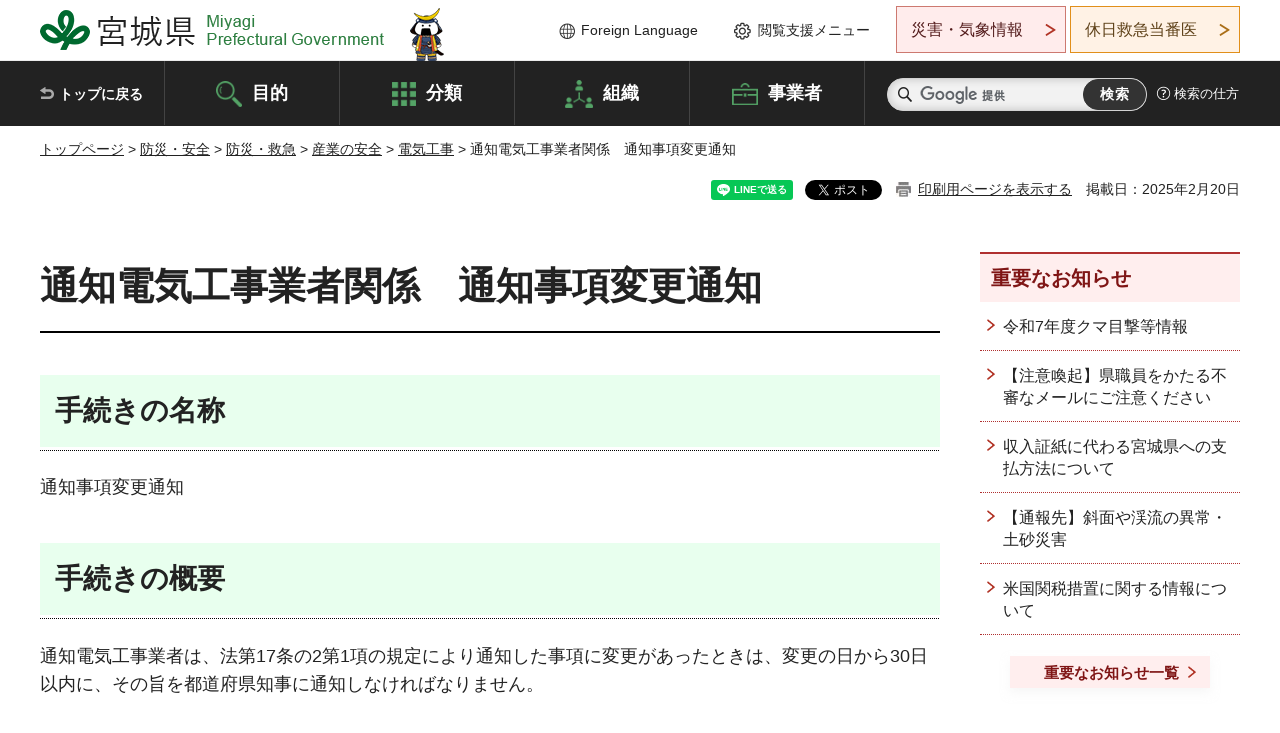

--- FILE ---
content_type: text/html
request_url: https://www-pref-miyagi-jp.cache.yimg.jp/soshiki/syoubou/tsuuchi-henkou.html
body_size: 28808
content:
<!doctype html>
<html lang="ja" xmlns:og="http://ogp.me/ns#" xmlns:fb="http://www.facebook.com/2008/fbml">
<head>
<meta charset="UTF-8">

<title>通知電気工事業者関係　通知事項変更通知 - 宮城県公式ウェブサイト</title>

<meta property="og:title" content="通知電気工事業者関係　通知事項変更通知">
<meta property="og:type" content="article">
<meta property="og:description" content="">
<meta property="og:url" content="https://www.pref.miyagi.jp/soshiki/syoubou/tsuuchi-henkou.html">
<meta property="og:image" content="https://www.pref.miyagi.jp/shared/images/sns/logo.jpg">
<meta property="og:site_name" content="宮城県">
<meta property="og:locale" content="ja_JP">
<meta name="author" content="宮城県">
<meta name="viewport" content="width=device-width, maximum-scale=3.0">
<meta name="format-detection" content="telephone=no">
<meta name="page_id" content="26258">
<link href="/shared/style/default.css" rel="stylesheet" type="text/css" media="all">
<link href="/shared/style/layout.css" rel="stylesheet" type="text/css" media="all">
<link href="/shared/templates/free/style/edit.css" rel="stylesheet" type="text/css" media="all">
<link href="/shared/style/tablet.css" rel="stylesheet" media="only screen and (min-width : 641px) and (max-width : 980px)" type="text/css" id="tmp_tablet_css" class="mc_css">
<link href="/shared/style/smartphone.css" rel="stylesheet" media="only screen and (max-width : 640px)" type="text/css" class="mc_css">
<link href="/shared/templates/free/style/edit_sp.css" rel="stylesheet" media="only screen and (max-width : 640px)" type="text/css" class="mc_css">
<link href="/shared/images/favicon/favicon.ico" rel="shortcut icon" type="image/vnd.microsoft.icon">
<link href="/shared/images/favicon/apple-touch-icon-precomposed.png" rel="apple-touch-icon-precomposed">
<script src="/shared/js/jquery.js"></script>
<script src="/shared/js/setting.js"></script>
<script src="/shared/js/page_print.js"></script>
<script src="/shared/js/readspeaker.js"></script>
<script src="/shared/js/gtag.js"></script>




</head>
<body class="format_free no_javascript">

<noscript><iframe src="https://www.googletagmanager.com/ns.html?id=GTM-PS9C6B9" height="0" width="0" style="display:none;visibility:hidden" title="Google Tag Manager"></iframe></noscript>

<div id="fb-root"></div>
<script async defer crossorigin="anonymous" src="https://connect.facebook.net/ja_JP/sdk.js#xfbml=1&version=v12.0"></script>
<script src="/shared/js/init.js"></script>
<div id="tmp_wrapper">
<noscript>
<p>このサイトではJavaScriptを使用したコンテンツ・機能を提供しています。JavaScriptを有効にするとご利用いただけます。</p>
</noscript>
<p><a href="#tmp_honbun" class="skip">本文へスキップします。</a></p>

<header id="tmp_header">
<div class="container">
<div id="tmp_hlogo">
<p><a href="/index.html"><span>宮城県 Miyagi Prefectural Government</span></a></p>
</div>
<ul id="tmp_hnavi_s">
	<li id="tmp_hnavi_lmenu"><a href="https://miyagi-bousai.my.salesforce-sites.com/">災害・気象情報</a></li>
	<li id="tmp_hnavi_mmenu"><a href="javascript:void(0);">閲覧支援</a></li>
	<li id="tmp_hnavi_rmenu"><a href="javascript:void(0);">検索メニュー</a></li>
</ul>
<div id="tmp_means">
<div id="tmp_setting">
<ul>
	<li class="func_language"><a href="/soshiki/kohou/foreign.html" lang="en">Foreign Language</a></li>
	<li class="func_browser"><a href="javascript:void(0);">閲覧支援メニュー</a>
	<div class="support_dropdown">
	<ul>
		<li id="readspeaker_button1" class="func_read rs_skip"><a accesskey="L" href="//app-eas.readspeaker.com/cgi-bin/rsent?customerid=9180&amp;lang=ja_jp&amp;readid=tmp_main,tmp_update&amp;url=" onclick="readpage(this.href, 'tmp_readspeaker'); return false;" rel="nofollow" class="rs_href">音声読み上げ</a></li>
		<li class="func_fsize"><a href="/moji.html">文字サイズ・色合い変更</a></li>
		<li class="func_fclose">
		<p class="close_btn_sub"><a href="javascript:void(0);"><span>閉じる</span></a></p>
		</li>
	</ul>
	</div>
	</li>
</ul>
</div>
<div class="emergency_aside">
<ul>
	<li class="link_emergency"><a href="https://miyagi-bousai.my.salesforce-sites.com/">災害・気象情報</a>
	<div class="disaster_dropdown">
	<div class="disaster_outer">
	<div class="disaster_inner">
	<div class="disaster_ttl">
	<p class="disaster_label">宮城県災害・気象情報</p>
	</div>
	<div class="disaster_row">
	<div class="disaster_entries">
	<div class="entries_box"><!--entries_box--></div>
	</div>
	<div class="disaster_parameter">
	<p><a href="https://miyagi-bousai.my.salesforce-sites.com/">宮城県防災情報<br>
	ポータルサイト</a></p>
	</div>
	</div>
	</div>
	<p class="close_btn_sub"><a href="javascript:void(0);"><span>閉じる</span></a></p>
	</div>
	</div>
	</li>
	<li id="tmp_link_safety_btn" class="link_safety"><a href="http://www.mmic.or.jp/holidoc/">休日救急当番医</a></li>
</ul>
</div>
</div>
</div>
</header>
<div id="tmp_sma_menu">
<div id="tmp_sma_lmenu" class="wrap_sma_sch">
<div id="tmp_sma_emergency"></div>
<p class="close_btn"><a href="javascript:void(0);"><span>閉じる</span></a></p>
</div>
<div id="tmp_sma_mmenu" class="wrap_sma_sch">
<div id="tmp_sma_func"></div>
<p class="close_btn"><a href="javascript:void(0);"><span>閉じる</span></a></p>
</div>
<div id="tmp_sma_rmenu" class="wrap_sma_sch">
<div id="tmp_sma_cnavi">
<div class="sma_wrap">
<div class="container">
<div id="tmp_sma_purpose">
<div id="tmp_sma_purpose_ttl">
<p>目的から探す</p>
</div>
<div id="tmp_sma_purpose_cnt">
<ul>
	<li class="list1"><a href="/life/sub/3/index.html"><span>助成・融資・支援</span></a></li>
	<li class="list2"><a href="/life/sub/5/index.html"><span>申請・手続き</span></a></li>
	<li class="list3"><a href="/life/sub/8/index.html"><span>資格・試験</span></a></li>
	<li class="list4"><a href="/life/sub/10/index.html"><span>施設</span></a></li>
	<li class="list5"><a href="/life/sub/6/index.html"><span>許認可・届出</span></a></li>
	<li class="list6"><a href="/life/sub/11/index.html"><span>計画・施策</span></a></li>
	<li class="list7"><a href="/life/sub/13/index.html"><span>条例・制度</span></a></li>
	<li class="list8"><a href="/cgi-bin/event_cal_multi/calendar.cgi?type=2"><span>イベント・会議・募集</span></a></li>
	<li class="list10"><a href="/soshiki/toukei/toukei-link.html"><span>統計情報</span></a></li>
	<li class="list11"><a href="/soshiki/jyoho/digimch2.html"><span>デジタルみやぎ</span></a></li>
	<li class="list9"><a href="/site/gyoseisabisu/soudan-index.html"><span>相談窓口</span></a></li>
	<li class="list12"><a href="/site/gyoseisabisu/list1840.html"><span>パブリックコメント</span></a></li>
</ul>
</div>
</div>
<div id="classify_load"></div>
<div class="search_by_mb">
<ul>
	<li><a href="/soshiki/index.html">組織から探す</a></li>
	<li><a href="/site/jigyousha/index.html">事業者の方へ</a></li>
</ul>
</div>
<div class="big_banner_block">
<div class="big_banner">
<div class="big_banner_cnt">
<div class="big_banner_img">
<p><img alt="MIYAGI＋iRO 宮城十色" height="136" src="/shared/images/icon/miyagi_img.png" width="623"></p>
</div>
<div class="big_banner_link">
<p><a href="/site/miyagitoiro/index.html"><span class="show_row_sp">自然や歴史・文化から、<br>
食や暮らしに至るまで。</span> <span class="show_row_sp">あなたにとってきっとプラスになる、<br>
色とりどりの出会いがここにはあります。</span></a></p>
</div>
</div>
</div>
</div>
<div class="progress_mb">
<p><a href="/site/progress_miyagi/index.html"><span class="progress_txt_lg">PROGRESS MIYAGI</span> <span class="progress_txt_sm">富県躍進！持続可能な未来のための</span> <span class="progress_txt_md">8つの「つくる」</span></a></p>
</div>
</div>
</div>
</div>
<p class="close_btn"><a href="javascript:void(0);"><span>閉じる</span></a></p>
</div>
</div>


<div id="tmp_gnavi">
<div class="container">
<nav class="gnavi">
<ul>
	<li class="glist1"><a href="/index.html">トップに戻る</a></li>
	<li class="glist2"><a href="/purpose/index.html">目的</a></li>
	<li class="glist3"><a href="/life/index.html">分類</a></li>
	<li class="glist4"><a href="/soshiki/index.html">組織</a></li>
	<li class="glist5"><a href="/site/jigyousha/index.html">事業者</a></li>
</ul>
</nav>
<div class="region_search">
<div class="search_main">
<div class="search_col">
<div id="tmp_search">
<form action="/search/result.html" id="tmp_gsearch" name="tmp_gsearch">
<div class="wrap_sch_box">
<p class="sch_ttl"><label for="tmp_query">サイト内検索</label></p>
<p class="sch_box"><input id="tmp_query" name="q" size="31" type="text"></p>
</div>
<div class="wrap_sch_box">
<p class="sch_btn"><input id="tmp_func_sch_btn" name="sa" type="submit" value="検索"></p>
<p id="tmp_sma_search_hidden"><input name="cx" type="hidden" value="012929880180916967553:uytuafkv600"> <input name="ie" type="hidden" value="UTF-8"> <input name="cof" type="hidden" value="FORID:9"></p>
</div>
</form>
</div>
</div>
</div>
<div class="search_right">
<div class="how_to_search">
<p><a href="/search/shikata.html">検索の仕方</a></p>
</div>
</div>
</div>
</div>
</div>

<div id="tmp_wrapper2" class="container">
<div id="tmp_wrap_navigation">
<div id="tmp_pankuzu">
<p><a href="/index.html">トップページ</a> &gt; <a href="/life/2/index.html">防災・安全</a> &gt; <a href="/life/2/8/index.html">防災・救急</a> &gt; <a href="/life/2/8/32/index.html">産業の安全</a> &gt; <a href="/life/denkikoji/index.html">電気工事</a> &gt; 通知電気工事業者関係　通知事項変更通知</p>
</div>
<div id="tmp_wrap_custom_update">
<div id="tmp_custom_update">

<div id="tmp_social_plugins"><div class="social_media_btn line_btn">
<div data-lang="ja" data-type="share-a" data-ver="3" data-url="https://www.pref.miyagi.jp/soshiki/syoubou/tsuuchi-henkou.html" data-color="default" data-size="small" data-count="false" style="display: none;" class="line-it-button"></div>
<script src="https://www.line-website.com/social-plugins/js/thirdparty/loader.min.js" async="async" defer="defer"></script>
</div><div class="social_media_btn facebook_btn">
<div data-href="https://www.pref.miyagi.jp/soshiki/syoubou/tsuuchi-henkou.html" data-layout="button" data-size="small" data-mobile-iframe="true" class="fb-share-button"><a target="_blank" href="https://www.facebook.com/sharer/sharer.php?u=https%3A%2F%2Fdevelopers.facebook.com%2Fdocs%2Fplugins%2F&amp;src=sdkpreparse" class="fb-xfbml-parse-ignore">シェア</a></div>
</div><div class="social_media_btn twitter_btn">
<a href="https://twitter.com/share?ref_src=twsrc%5Etfw" data-show-count="false" data-url="https://www.pref.miyagi.jp/soshiki/syoubou/tsuuchi-henkou.html" data-text="通知電気工事業者関係　通知事項変更通知" data-lang="ja" class="twitter-share-button">ツイート</a><script async src="https://platform.twitter.com/widgets.js" charset="utf-8"></script>
</div></div>
<p id="tmp_print"></p>
<p id="tmp_update">掲載日：2025年2月20日</p>

</div>
</div>
</div>
<div id="tmp_wrap_main" class="column_rnavi">
<div id="tmp_main">
<div class="wrap_col_main">
<div class="col_main">
<p id="tmp_honbun" class="skip rs_skip">ここから本文です。</p>
<div id="tmp_readspeaker" class="rs_preserve rs_skip rs_splitbutton rs_addtools rs_exp"></div>
<div id="tmp_contents">



<h1>通知電気工事業者関係　通知事項変更通知</h1>
<h2>手続きの名称</h2>
<p>通知事項変更通知</p>
<h2>手続きの概要</h2>
<p>通知電気工事業者は、法第17条の2第1項の規定により通知した事項に変更があったときは、変更の日から30日以内に、その旨を都道府県知事に通知しなければなりません。</p>
<h2>根拠規定</h2>
<ul>
	<li>電気工事業の業務の適正化に関する法律第17条の2第4項において準用する第10条第1項</li>
</ul>
<h2>問い合わせ先</h2>
<p>主たる営業所所在地が</p>
<p>白石市、角田市、刈田郡、柴田郡、伊具郡の方<br>
&rArr;大河原地方振興事務所総務部総務班</p>
<p>（電話：0224-53-3133　メール：okksbg&#64;pref.miyagi.lg.jp）</p>
<p>仙台市、塩竈市、名取市、多賀城市、岩沼市、富谷市、亘理郡、宮城郡、黒川郡の方<br>
&rArr;仙台地方振興事務所総務部産業保安・労政班</p>
<p>（電話：022-275-9115　メール：sdss-s&#64;pref.miyagi.lg.jp）</p>
<p>大崎市、加美郡、遠田郡の方<br>
&rArr;北部地方振興事務所総務部総務班</p>
<p>（電話：0229-91-0716　メール：nh-ksbg&#64;pref.miyagi.lg.jp）</p>
<p>栗原市の方<br>
&rArr;北部地方振興事務所栗原地域事務所総務部総務班</p>
<p>（電話：0228-22-2121　メール：nh-khnr-sm&#64;pref.miyagi.lg.jp）</p>
<p>登米市の方<br>
&rArr;東部地方振興事務所登米地域事務所総務部総務班</p>
<p>（電話0220-22-6128　メール：et-tmksbg&#64;pref.miyagi.lg.jp）</p>
<p>石巻市、東松島市、牡鹿郡の方<br>
&rArr;東部地方振興事務所総務部総務班</p>
<p>（電話0225-95-1410　メール：et-ss-g&#64;pref.miyagi.lg.jp）</p>
<p>気仙沼市、本吉郡の方<br>
&rArr;気仙沼地方振興事務所総務部総務班</p>
<p>（電話0226-24-2591　メール：kstssg&#64;pref.miyagi.lg.jp）</p>
<h2>届出方法</h2>
<h3>窓口での届出</h3>
<ul>
	<li>登録事項変更届出書に、添付書類を添えて、変更の日から30日以内に受付窓口に提出してください。</li>
</ul>
<h2>申請書等ダウンロード</h2>
<ul>
	<li><a href="/documents/26258/841736.docx" class="icon_word">通知事項変更通知書(規則様式第14の4)（ワード：22KB）</a></li>
</ul>
<h2>添付書類</h2>
<h3>氏名（法人にあっては,その代表者の氏名）又は名称の変更の場合</h3>
<ul>
	<li>戸籍抄本又は登記事項証明書</li>
</ul>
<h3>住所の変更の場合</h3>
<ul>
	<li>住民票の写し又は登記事項証明書</li>
</ul>
<h3>営業所の所在地の変更の場合</h3>
<ul>
	<li>変更した営業所の位置図（<a href="/documents/26258/750458.docx" class="icon_word">営業所位置図(要領様式9)（ワード：16KB）</a>）</li>
</ul>
<h3>営業所の増設の場合</h3>
<ul>
	<li>増設した営業所の備付器具（<a href="/documents/26258/770720.docx" class="icon_word">備付器具調書(要領様式8)（ワード：20KB）</a>）</li>
	<li>増設した営業所の位置図（<a href="/documents/26258/750461.docx" class="icon_word">営業所位置図(要領様式9)（ワード：16KB）</a>）</li>
</ul>
<h3>法人の役員（監査役を除く）の変更の場合</h3>
<ul>
	<li>登記事項証明書</li>
	<li>法第6条第1項第1号から第5号までの規定に該当しない者であることを誓約する書類（<a href="/documents/26258/yousiki2.docx" class="icon_word">誓約書_法人用(要領様式2)（ワード：19KB）</a>）</li>
</ul>
<h2>受付時間・受付窓口</h2>
<p>月～金曜日　午前8時30分から午後5時まで（祝日及び年末年始は除く）</p>
<ul>
	<li>大河原地方振興事務所総務部総務班（電話：0224-53-3133）</li>
</ul>
<ul>
	<li>仙台地方振興事務所総務部産業保安・労政班（電話：022-275-9115）</li>
</ul>
<ul>
	<li>北部地方振興事務所総務部総務班（電話：0229-91-0716）</li>
</ul>
<ul>
	<li>北部地方振興事務所栗原地域事務所総務部総務班（電話：0228-22-2121）</li>
</ul>
<ul>
	<li>東部地方振興事務所登米地域事務所総務部総務班（電話：0220-22-6128）</li>
</ul>
<ul>
	<li>東部地方振興事務所総務部総務班（電話：0225-95-1410）</li>
</ul>
<ul>
	<li>気仙沼地方振興事務所総務部総務班（電話：0226-24-2591）</li>
</ul>
<h2>手数料</h2>
<p>なし</p>


<ul id="tag_list" class="tag_list">
	
</ul>




</div>
<div id="tmp_inquiry">
<div id="tmp_inquiry_ttl">
<p>お問い合わせ先</p>
</div>
<div id="tmp_inquiry_cnt">
<form method="post" action="https://www.pref.miyagi.jp/cgi-bin/simple_faq/form.cgi">
<div class="inquiry_parts">
<p>
<a href="/soshiki/syoubou/index.html">消防課管理調整班（産業保安）</a></p>
<p>宮城県仙台市青葉区本町3丁目8-1<br>5階北側</p>
<p>電話番号：022-211-2377</p>
<p>ファックス番号：022-211-2378</p>
<p class="inquiry_btn"><input value="お問い合わせフォーム" type="submit"></p>
</div>
<p>
<input type="hidden" name="code" value="002004005">
<input type="hidden" name="dept" value="9504:10002:9172:9670:8093:9172:9670:5271:9255:9421:8342:8425:3777:9006:8674:10002:8010:8508:8674:3777:8923:8508:3777:8757:9255">
<input type="hidden" name="page" value="/soshiki/syoubou/tsuuchi-henkou.html">
<input type="hidden" name="ENQ_RETURN_MAIL_SEND_FLG" value="1">
<input type="hidden" name="publish_ssl_flg" value="1">
</p>
</form>
</div>
</div>

<div id="tmp_feedback">
<div id="tmp_feedback_ttl">
<p>より良いウェブサイトにするためにみなさまのご意見をお聞かせください</p>
</div>
<div id="tmp_feedback_cnt">
<form action="/cgi-bin/feedback/feedback.cgi" id="feedback" method="post">
<p><input name="page_id" type="hidden" value="26258"> <input name="page_title" type="hidden" value="通知電気工事業者関係　通知事項変更通知"> <input name="page_url" type="hidden" value="https://www.pref.miyagi.jp/soshiki/syoubou/tsuuchi-henkou.html"> <input name="item_cnt" type="hidden" value="2"></p>
<fieldset><legend>このページの情報は役に立ちましたか？</legend>
<p><input id="que1_1" name="item_1" type="radio" value="役に立った"> <label for="que1_1">1：役に立った</label></p>
<p><input id="que1_2" name="item_1" type="radio" value="ふつう"> <label for="que1_2">2：ふつう</label></p>
<p><input id="que1_3" name="item_1" type="radio" value="役に立たなかった"> <label for="que1_3">3：役に立たなかった</label></p>
</fieldset>
<p><input name="label_1" type="hidden" value="質問：このページの情報は役に立ちましたか？"> <input name="nes_1" type="hidden" value="0"> <input name="img_1" type="hidden"> <input name="img_alt_1" type="hidden"> <input name="mail_1" type="hidden" value="0"></p>
<fieldset><legend>このページの情報は見つけやすかったですか？</legend>
<p><input id="que2_1" name="item_2" type="radio" value="見つけやすかった"> <label for="que2_1">1：見つけやすかった</label></p>
<p><input id="que2_2" name="item_2" type="radio" value="ふつう"> <label for="que2_2">2：ふつう</label></p>
<p><input id="que2_3" name="item_2" type="radio" value="見つけにくかった"> <label for="que2_3">3：見つけにくかった</label></p>
</fieldset>
<p><input name="label_2" type="hidden" value="質問：このページの情報は見つけやすかったですか？"> <input name="nes_2" type="hidden" value="0"> <input name="img_2" type="hidden"> <input name="img_alt_2" type="hidden"> <input name="mail_2" type="hidden" value="0"></p>
<p class="submit"><input type="submit" value="送信"></p>
</form>
</div>
</div>

</div>
</div>
<div class="wrap_col_rgt_navi">
<div class="col_rgt_navi">

<div class="rnavi_oshirase">
<div class="oshirase_ttl">
<p>重要なお知らせ</p>
</div>
<div class="oshirase_btn"><a href="/juyo/index.html">重要なお知らせ一覧</a></div>
</div>
<div id="tmp_wrap_recommend" class="rs_preserve">
<div id="tmp_recommend">
<div id="tmp_recommend_ttl">
<p>こちらのページも読まれています</p>
</div>
<div id="tmp_recommend_cnt">&nbsp;</div>
</div>
</div>
<script type="text/javascript" src="/shared/system/js/recommend/recommend.js"></script>


<div class="lnavi_func">
<div class="lnavi_ttl">
<p class="lnavi_cate_sch">同じカテゴリから探す</p>
<p><a href="/life/denkikoji/index.html">電気工事</a></p>
</div>
<div class="lnavi_cnt">
<ul>
<li><a href="/soshiki/syoubou/dennkikoujisimennjokakikae.html">電気工事士免状書換え申請</a></li>
<li><a href="/soshiki/syoubou/dennkikoujisimennjonishu.html">第二種電気工事士免状交付申請</a></li>
<li><a href="/soshiki/syoubou/dennkikoujisimennjosaikouhu.html">電気工事士免状再交付申請</a></li>
<li><a href="/soshiki/syoubou/touroku-henkou.html">登録電気工事業者関係　登録事項変更届</a></li>
<li><a href="/soshiki/syoubou/touroku-koushin.html">登録電気工事業者関係　電気工事業者更新登録申請</a></li>
<li><a href="/soshiki/syoubou/touroku-saikoufu.html">登録電気工事業者関係　登録証再交付申請</a></li>
<li><a href="/soshiki/syoubou/touroku-touhonkoufu.html">登録電気工事業者登録簿謄本交付（閲覧）請求</a></li>
<li><a href="/soshiki/syoubou/touroku-touroku.html">登録電気工事業者関係　電気工事業者登録申請</a></li>
<li><a href="/soshiki/syoubou/minashitouroku-haishi.html">みなし登録電気工事業者関係　電気工事業廃止届</a></li>
<li><a href="/soshiki/syoubou/minashitouroku-henkou.html">みなし登録電気工事業者関係　電気工事に係る変更届</a></li>
<li><a href="/soshiki/syoubou/minashitouroku-kaishi.html">みなし登録電気工事業者関係　電気工事業開始届</a></li>
<li><a href="/soshiki/syoubou/minashitsuuchi-haishi.html">みなし通知電気工事業者関係　電気工事業廃止通知</a></li>
<li><a href="/soshiki/syoubou/minashitsuuchi-henkou.html">みなし通知電気工事業者関係　電気工事業に係る変更通知</a></li>
<li><a href="/soshiki/syoubou/minashitsuuchi-kaishi.html">みなし通知電気工事業者関係　電気工事業開始通知</a></li>
<li><a href="/soshiki/syoubou/sinsei-denkikouji.html">電気工事業法　許可申請・届出関係</a></li>
<li><a href="/soshiki/syoubou/touroku-haishi.html">登録電気工事業者関係　電気工事業廃止届</a></li>
<li><a href="/soshiki/syoubou/touroku-shoukei.html">登録電気工事業者承継届</a></li>
<li><a href="/soshiki/syoubou/tsuuchi-gyouseichouhenkou.html">通知電気工事業者関係　通知行政庁変更通知</a></li>
<li><a href="/soshiki/syoubou/tsuuchi-haishi.html">通知電気工事業者関係　電気工事業廃止通知</a></li>
<li><a href="/soshiki/syoubou/tsuuchi-henkou.html">通知電気工事業者関係　通知事項変更通知</a></li>
<li><a href="/soshiki/syoubou/tsuuchi-kaishi.html">通知電気工事業者関係　電気工事業開始通知</a></li>
<li><a href="/soshiki/syoubou/touroku-hennou.html">登録電気工事業者関係　登録証の返納</a></li>
<li><a href="/soshiki/syoubou/youkikensasho-haishi.html">容器検査所関係/容器検査所廃止届</a></li>
<li><a href="/soshiki/syoubou/denki-lecture.html">第一種電気工事士講習会について</a></li>
</ul>
</div>
</div>

</div>
</div>
</div>

<div id="tmp_purpose">
<div id="tmp_purpose_ttl">
<p>目的から探す</p>
</div>
<div id="tmp_purpose_cnt">
<ul>
	<li class="list1"><a href="/life/sub/3/index.html"><span>助成・融資・支援</span></a></li>
	<li class="list2"><a href="/life/sub/5/index.html"><span>申請・手続き</span></a></li>
	<li class="list3"><a href="/life/sub/8/index.html"><span>資格・試験</span></a></li>
	<li class="list4"><a href="/life/sub/10/index.html"><span>施設</span></a></li>
	<li class="list5"><a href="/life/sub/6/index.html"><span>許認可・届出</span></a></li>
	<li class="list6"><a href="/life/sub/11/index.html"><span>計画・施策</span></a></li>
	<li class="list7"><a href="/life/sub/13/index.html"><span>条例・制度</span></a></li>
	<li class="list8"><a href="/cgi-bin/event_cal_multi/calendar.cgi?type=2"><span>イベント・会議・募集</span></a></li>
	<li class="list10"><a href="/soshiki/toukei/toukei-link.html"><span>統計情報</span></a></li>
	<li class="list11"><a href="/soshiki/jyoho/digimch2.html"><span>デジタルみやぎ</span></a></li>
	<li class="list9"><a href="/site/gyoseisabisu/soudan-index.html"><span>相談窓口</span></a></li>
	<li class="list12"><a href="/soshiki/kohou/publiccmentitiran.html"><span>パブリックコメント</span></a></li>
</ul>
</div>
</div>
<div id="tmp_pickup_bnr">
<div class="pickup_bnr">
<div class="big_banner_block">
<div class="big_banner">
<div class="big_banner_cnt">
<div class="big_banner_img">
<p><img alt="MIYAGI＋iRO 宮城十色" height="136" src="/shared/images/icon/miyagi_img.png" width="623"></p>
</div>
<div class="big_banner_link">
<p class="used_bg_img"><a href="/site/miyagitoiro/index.html"><span class="show_row_sp">自然や歴史・文化から、<br>
食や暮らしに至るまで。</span> <span class="show_row_sp">あなたにとってきっとプラスになる、<br>
色とりどりの出会いがここにはあります。</span> </a></p>
</div>
</div>
</div>
</div>
</div>
<div class="pickup_bnr">
<div class="progress_mb">
<p><a href="/site/progress_miyagi/index.html"><span class="progress_txt_lg">PROGRESS MIYAGI</span> <span class="progress_txt_sm">富県躍進！持続可能な未来のための</span> <span class="progress_txt_md">8つの「つくる」</span> </a></p>
</div>
</div>
</div>


<div id="tmp_retrieval">
<div id="tmp_retrieval_ttl">
<p class="ttl_en">information retrieval</p>
<p>このページに知りたい情報がない場合は</p>
</div>
<div id="tmp_retrieval_cnt">
<div class="search_func">
<ul>
	<li class="search_list1"><a href="/purpose/index.html"><span>目的から探す</span></a></li>
	<li class="search_list2"><a href="/life/index.html"><span>分類から探す</span></a></li>
	<li class="search_list3"><a href="/soshiki/index.html"><span>組織から探す</span></a></li>
	<li class="search_list4"><a href="/site/jigyousha/index.html"><span>事業者の方へ</span></a></li>
</ul>
</div>
<div id="tmp_fsearch">
<div class="search_inner">
<div class="search_form_box">
<form action="/search/result.html" id="tmp_fsearch_form" name="tmp_fsearch_form">
<div class="fsearch_wrap">
<p class="sch_ttl"><label for="tmp_fquery">キーワードから探す</label></p>
<div class="wrap_sch_row">
<div class="wrap_sch_box">
<p class="sch_box"><label for="tmp_fquery" class="lbl_icon">&nbsp;</label> <input id="tmp_fquery" name="q" placeholder="カスタム検索" size="31" type="text"></p>
<p class="sch_btn"><input id="tmp_func_fsearch_btn" name="sa" type="submit" value="検索"></p>
<p id="tmp_fsearch_hidden"><input name="cx" type="hidden" value="012929880180916967553:uytuafkv600"> <input name="ie" type="hidden" value="UTF-8"><input name="cof" tabindex="-32768" type="hidden" value="FORID:9"></p>
</div>
</div>
</div>
</form>
</div>
<p class="search_link"><a href="/search/shikata.html">検索の仕方</a></p>
</div>
</div>
</div>
</div>

</div>
<div class="pnavi">
<p class="ptop"><a href="#tmp_header">ページの先頭に戻る</a></p>
</div>
</div>

<footer id="tmp_footer">
<div class="footer_wrap">
<div class="container">
<div class="footer_front">
<div class="footer_info">
<div class="footer_aside">
<div class="footer_logo">
<p><span>宮城県公式Webサイト</span></p>
</div>
<div class="company_num">
<p>法人番号8000020040002</p>
</div>
</div>
<div class="footer_cnt">
<address>
<p><span class="dis_code">〒980-8570</span>宮城県仙台市青葉区本町3丁目8番1号</p>
<p><span>電話番号：</span>022-211-2111</p>
<p>（受付時間 8時30分～17時15分）</p>
</address>
<div class="directional_button">
<ul>
	<li><a href="/site/access/index.html">県庁への行き方</a></li>
	<li><a href="/soshiki/kanzai/sub-c4.html">県庁県民駐車場</a></li>
</ul>
</div>
</div>
</div>
<div class="footer_nav">
<ul class="fnavi">
	<li><a href="/soshiki/kohou/site-riyou.html#a01">リンク・著作権・免責事項</a></li>
	<li><a href="/soshiki/kohou/site-riyou.html#a06">個人情報保護</a></li>
	<li><a href="/soshiki/kohou/accessibility.html">ウェブアクセシビリティへの配慮</a></li>
	<li><a href="/soshiki/kanzai/koukoku-top.html">広告掲載に関する情報</a></li>
	<li><a href="/soshiki/kohou/site-riyou.html">ホームページ全般に関する情報</a></li>
	<li><a href="/site/userguide/index.html">はじめての方へ</a></li>
	<li><a href="/sitemap.html">サイトマップ</a></li>
</ul>
</div>
</div>
</div>
</div>
<div class="prefectural_info">
<div class="container">
<p lang="en" class="copyright">Copyright &copy; Miyagi Prefectural Government<br>
All Rights Reserved.</p>
</div>
</div>
</footer>
</div>
<script src="/shared/js/function.js"></script>
<script src="/shared/js/main.js"></script>
<script src="/shared/system/js/recommend/recommend.js"></script>
</body>
</html>


--- FILE ---
content_type: application/javascript
request_url: https://www-pref-miyagi-jp.cache.yimg.jp/shared/js/init.js
body_size: 545
content:
(function($){

	// ローカルストレージ変換処理
	var localStorage = $.GSTORAGE.switchStorage();

	//bodyのno_javascriptのクラスを削除・js使用を示すclassを追加
	$('body').removeClass('no_javascript').addClass('used_javascript');

	//色合い変更 クラス付与
	var color = localStorage.getItem('cs_color');
	if(color) $('body').addClass('color_'+color);

	//文字サイズ変更 クラス付与
	var fsize = localStorage.getItem('cs_fsize');
	if(fsize) $('body').addClass('fsize_'+fsize);

	var mc = localStorage.getItem('pc');
	if (mc) {
		$($.GSET.MODEL_CHANGE_CSS).each( function() {
			$(this).attr({
				href: '',
				title: $(this).attr('href'),
				media: 'all',
				name: $(this).attr('media')
			});
		});
		model= "pc";
		$('body').addClass('disp_pc');
	}


})(jQuery);